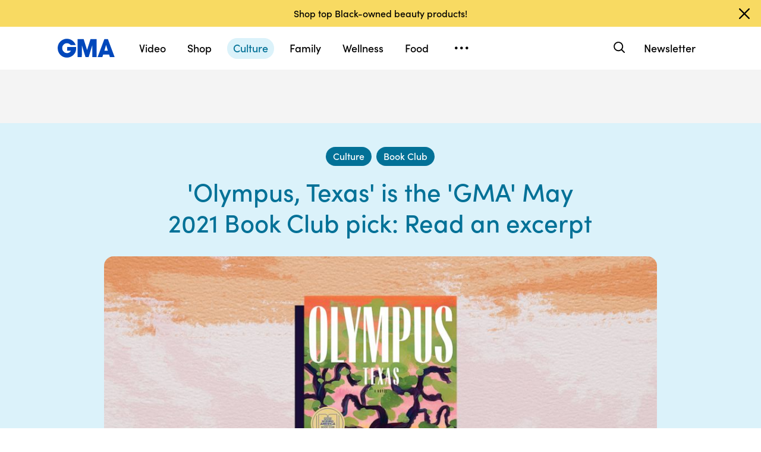

--- FILE ---
content_type: text/html; charset=utf-8
request_url: https://www.google.com/recaptcha/api2/aframe
body_size: 185
content:
<!DOCTYPE HTML><html><head><meta http-equiv="content-type" content="text/html; charset=UTF-8"></head><body><script nonce="Rl766qWEfzV842OAOGWm0Q">/** Anti-fraud and anti-abuse applications only. See google.com/recaptcha */ try{var clients={'sodar':'https://pagead2.googlesyndication.com/pagead/sodar?'};window.addEventListener("message",function(a){try{if(a.source===window.parent){var b=JSON.parse(a.data);var c=clients[b['id']];if(c){var d=document.createElement('img');d.src=c+b['params']+'&rc='+(localStorage.getItem("rc::a")?sessionStorage.getItem("rc::b"):"");window.document.body.appendChild(d);sessionStorage.setItem("rc::e",parseInt(sessionStorage.getItem("rc::e")||0)+1);localStorage.setItem("rc::h",'1768911169174');}}}catch(b){}});window.parent.postMessage("_grecaptcha_ready", "*");}catch(b){}</script></body></html>

--- FILE ---
content_type: text/html; charset=utf-8
request_url: https://www.google.com/recaptcha/enterprise/anchor?ar=1&k=6LcizusZAAAAACBo-w1Uk2QWn8sPnvz-FX-1mObe&co=aHR0cHM6Ly9jZG4ucmVnaXN0ZXJkaXNuZXkuZ28uY29tOjQ0Mw..&hl=en&v=PoyoqOPhxBO7pBk68S4YbpHZ&size=invisible&anchor-ms=20000&execute-ms=30000&cb=c4orxk8uanke
body_size: 48553
content:
<!DOCTYPE HTML><html dir="ltr" lang="en"><head><meta http-equiv="Content-Type" content="text/html; charset=UTF-8">
<meta http-equiv="X-UA-Compatible" content="IE=edge">
<title>reCAPTCHA</title>
<style type="text/css">
/* cyrillic-ext */
@font-face {
  font-family: 'Roboto';
  font-style: normal;
  font-weight: 400;
  font-stretch: 100%;
  src: url(//fonts.gstatic.com/s/roboto/v48/KFO7CnqEu92Fr1ME7kSn66aGLdTylUAMa3GUBHMdazTgWw.woff2) format('woff2');
  unicode-range: U+0460-052F, U+1C80-1C8A, U+20B4, U+2DE0-2DFF, U+A640-A69F, U+FE2E-FE2F;
}
/* cyrillic */
@font-face {
  font-family: 'Roboto';
  font-style: normal;
  font-weight: 400;
  font-stretch: 100%;
  src: url(//fonts.gstatic.com/s/roboto/v48/KFO7CnqEu92Fr1ME7kSn66aGLdTylUAMa3iUBHMdazTgWw.woff2) format('woff2');
  unicode-range: U+0301, U+0400-045F, U+0490-0491, U+04B0-04B1, U+2116;
}
/* greek-ext */
@font-face {
  font-family: 'Roboto';
  font-style: normal;
  font-weight: 400;
  font-stretch: 100%;
  src: url(//fonts.gstatic.com/s/roboto/v48/KFO7CnqEu92Fr1ME7kSn66aGLdTylUAMa3CUBHMdazTgWw.woff2) format('woff2');
  unicode-range: U+1F00-1FFF;
}
/* greek */
@font-face {
  font-family: 'Roboto';
  font-style: normal;
  font-weight: 400;
  font-stretch: 100%;
  src: url(//fonts.gstatic.com/s/roboto/v48/KFO7CnqEu92Fr1ME7kSn66aGLdTylUAMa3-UBHMdazTgWw.woff2) format('woff2');
  unicode-range: U+0370-0377, U+037A-037F, U+0384-038A, U+038C, U+038E-03A1, U+03A3-03FF;
}
/* math */
@font-face {
  font-family: 'Roboto';
  font-style: normal;
  font-weight: 400;
  font-stretch: 100%;
  src: url(//fonts.gstatic.com/s/roboto/v48/KFO7CnqEu92Fr1ME7kSn66aGLdTylUAMawCUBHMdazTgWw.woff2) format('woff2');
  unicode-range: U+0302-0303, U+0305, U+0307-0308, U+0310, U+0312, U+0315, U+031A, U+0326-0327, U+032C, U+032F-0330, U+0332-0333, U+0338, U+033A, U+0346, U+034D, U+0391-03A1, U+03A3-03A9, U+03B1-03C9, U+03D1, U+03D5-03D6, U+03F0-03F1, U+03F4-03F5, U+2016-2017, U+2034-2038, U+203C, U+2040, U+2043, U+2047, U+2050, U+2057, U+205F, U+2070-2071, U+2074-208E, U+2090-209C, U+20D0-20DC, U+20E1, U+20E5-20EF, U+2100-2112, U+2114-2115, U+2117-2121, U+2123-214F, U+2190, U+2192, U+2194-21AE, U+21B0-21E5, U+21F1-21F2, U+21F4-2211, U+2213-2214, U+2216-22FF, U+2308-230B, U+2310, U+2319, U+231C-2321, U+2336-237A, U+237C, U+2395, U+239B-23B7, U+23D0, U+23DC-23E1, U+2474-2475, U+25AF, U+25B3, U+25B7, U+25BD, U+25C1, U+25CA, U+25CC, U+25FB, U+266D-266F, U+27C0-27FF, U+2900-2AFF, U+2B0E-2B11, U+2B30-2B4C, U+2BFE, U+3030, U+FF5B, U+FF5D, U+1D400-1D7FF, U+1EE00-1EEFF;
}
/* symbols */
@font-face {
  font-family: 'Roboto';
  font-style: normal;
  font-weight: 400;
  font-stretch: 100%;
  src: url(//fonts.gstatic.com/s/roboto/v48/KFO7CnqEu92Fr1ME7kSn66aGLdTylUAMaxKUBHMdazTgWw.woff2) format('woff2');
  unicode-range: U+0001-000C, U+000E-001F, U+007F-009F, U+20DD-20E0, U+20E2-20E4, U+2150-218F, U+2190, U+2192, U+2194-2199, U+21AF, U+21E6-21F0, U+21F3, U+2218-2219, U+2299, U+22C4-22C6, U+2300-243F, U+2440-244A, U+2460-24FF, U+25A0-27BF, U+2800-28FF, U+2921-2922, U+2981, U+29BF, U+29EB, U+2B00-2BFF, U+4DC0-4DFF, U+FFF9-FFFB, U+10140-1018E, U+10190-1019C, U+101A0, U+101D0-101FD, U+102E0-102FB, U+10E60-10E7E, U+1D2C0-1D2D3, U+1D2E0-1D37F, U+1F000-1F0FF, U+1F100-1F1AD, U+1F1E6-1F1FF, U+1F30D-1F30F, U+1F315, U+1F31C, U+1F31E, U+1F320-1F32C, U+1F336, U+1F378, U+1F37D, U+1F382, U+1F393-1F39F, U+1F3A7-1F3A8, U+1F3AC-1F3AF, U+1F3C2, U+1F3C4-1F3C6, U+1F3CA-1F3CE, U+1F3D4-1F3E0, U+1F3ED, U+1F3F1-1F3F3, U+1F3F5-1F3F7, U+1F408, U+1F415, U+1F41F, U+1F426, U+1F43F, U+1F441-1F442, U+1F444, U+1F446-1F449, U+1F44C-1F44E, U+1F453, U+1F46A, U+1F47D, U+1F4A3, U+1F4B0, U+1F4B3, U+1F4B9, U+1F4BB, U+1F4BF, U+1F4C8-1F4CB, U+1F4D6, U+1F4DA, U+1F4DF, U+1F4E3-1F4E6, U+1F4EA-1F4ED, U+1F4F7, U+1F4F9-1F4FB, U+1F4FD-1F4FE, U+1F503, U+1F507-1F50B, U+1F50D, U+1F512-1F513, U+1F53E-1F54A, U+1F54F-1F5FA, U+1F610, U+1F650-1F67F, U+1F687, U+1F68D, U+1F691, U+1F694, U+1F698, U+1F6AD, U+1F6B2, U+1F6B9-1F6BA, U+1F6BC, U+1F6C6-1F6CF, U+1F6D3-1F6D7, U+1F6E0-1F6EA, U+1F6F0-1F6F3, U+1F6F7-1F6FC, U+1F700-1F7FF, U+1F800-1F80B, U+1F810-1F847, U+1F850-1F859, U+1F860-1F887, U+1F890-1F8AD, U+1F8B0-1F8BB, U+1F8C0-1F8C1, U+1F900-1F90B, U+1F93B, U+1F946, U+1F984, U+1F996, U+1F9E9, U+1FA00-1FA6F, U+1FA70-1FA7C, U+1FA80-1FA89, U+1FA8F-1FAC6, U+1FACE-1FADC, U+1FADF-1FAE9, U+1FAF0-1FAF8, U+1FB00-1FBFF;
}
/* vietnamese */
@font-face {
  font-family: 'Roboto';
  font-style: normal;
  font-weight: 400;
  font-stretch: 100%;
  src: url(//fonts.gstatic.com/s/roboto/v48/KFO7CnqEu92Fr1ME7kSn66aGLdTylUAMa3OUBHMdazTgWw.woff2) format('woff2');
  unicode-range: U+0102-0103, U+0110-0111, U+0128-0129, U+0168-0169, U+01A0-01A1, U+01AF-01B0, U+0300-0301, U+0303-0304, U+0308-0309, U+0323, U+0329, U+1EA0-1EF9, U+20AB;
}
/* latin-ext */
@font-face {
  font-family: 'Roboto';
  font-style: normal;
  font-weight: 400;
  font-stretch: 100%;
  src: url(//fonts.gstatic.com/s/roboto/v48/KFO7CnqEu92Fr1ME7kSn66aGLdTylUAMa3KUBHMdazTgWw.woff2) format('woff2');
  unicode-range: U+0100-02BA, U+02BD-02C5, U+02C7-02CC, U+02CE-02D7, U+02DD-02FF, U+0304, U+0308, U+0329, U+1D00-1DBF, U+1E00-1E9F, U+1EF2-1EFF, U+2020, U+20A0-20AB, U+20AD-20C0, U+2113, U+2C60-2C7F, U+A720-A7FF;
}
/* latin */
@font-face {
  font-family: 'Roboto';
  font-style: normal;
  font-weight: 400;
  font-stretch: 100%;
  src: url(//fonts.gstatic.com/s/roboto/v48/KFO7CnqEu92Fr1ME7kSn66aGLdTylUAMa3yUBHMdazQ.woff2) format('woff2');
  unicode-range: U+0000-00FF, U+0131, U+0152-0153, U+02BB-02BC, U+02C6, U+02DA, U+02DC, U+0304, U+0308, U+0329, U+2000-206F, U+20AC, U+2122, U+2191, U+2193, U+2212, U+2215, U+FEFF, U+FFFD;
}
/* cyrillic-ext */
@font-face {
  font-family: 'Roboto';
  font-style: normal;
  font-weight: 500;
  font-stretch: 100%;
  src: url(//fonts.gstatic.com/s/roboto/v48/KFO7CnqEu92Fr1ME7kSn66aGLdTylUAMa3GUBHMdazTgWw.woff2) format('woff2');
  unicode-range: U+0460-052F, U+1C80-1C8A, U+20B4, U+2DE0-2DFF, U+A640-A69F, U+FE2E-FE2F;
}
/* cyrillic */
@font-face {
  font-family: 'Roboto';
  font-style: normal;
  font-weight: 500;
  font-stretch: 100%;
  src: url(//fonts.gstatic.com/s/roboto/v48/KFO7CnqEu92Fr1ME7kSn66aGLdTylUAMa3iUBHMdazTgWw.woff2) format('woff2');
  unicode-range: U+0301, U+0400-045F, U+0490-0491, U+04B0-04B1, U+2116;
}
/* greek-ext */
@font-face {
  font-family: 'Roboto';
  font-style: normal;
  font-weight: 500;
  font-stretch: 100%;
  src: url(//fonts.gstatic.com/s/roboto/v48/KFO7CnqEu92Fr1ME7kSn66aGLdTylUAMa3CUBHMdazTgWw.woff2) format('woff2');
  unicode-range: U+1F00-1FFF;
}
/* greek */
@font-face {
  font-family: 'Roboto';
  font-style: normal;
  font-weight: 500;
  font-stretch: 100%;
  src: url(//fonts.gstatic.com/s/roboto/v48/KFO7CnqEu92Fr1ME7kSn66aGLdTylUAMa3-UBHMdazTgWw.woff2) format('woff2');
  unicode-range: U+0370-0377, U+037A-037F, U+0384-038A, U+038C, U+038E-03A1, U+03A3-03FF;
}
/* math */
@font-face {
  font-family: 'Roboto';
  font-style: normal;
  font-weight: 500;
  font-stretch: 100%;
  src: url(//fonts.gstatic.com/s/roboto/v48/KFO7CnqEu92Fr1ME7kSn66aGLdTylUAMawCUBHMdazTgWw.woff2) format('woff2');
  unicode-range: U+0302-0303, U+0305, U+0307-0308, U+0310, U+0312, U+0315, U+031A, U+0326-0327, U+032C, U+032F-0330, U+0332-0333, U+0338, U+033A, U+0346, U+034D, U+0391-03A1, U+03A3-03A9, U+03B1-03C9, U+03D1, U+03D5-03D6, U+03F0-03F1, U+03F4-03F5, U+2016-2017, U+2034-2038, U+203C, U+2040, U+2043, U+2047, U+2050, U+2057, U+205F, U+2070-2071, U+2074-208E, U+2090-209C, U+20D0-20DC, U+20E1, U+20E5-20EF, U+2100-2112, U+2114-2115, U+2117-2121, U+2123-214F, U+2190, U+2192, U+2194-21AE, U+21B0-21E5, U+21F1-21F2, U+21F4-2211, U+2213-2214, U+2216-22FF, U+2308-230B, U+2310, U+2319, U+231C-2321, U+2336-237A, U+237C, U+2395, U+239B-23B7, U+23D0, U+23DC-23E1, U+2474-2475, U+25AF, U+25B3, U+25B7, U+25BD, U+25C1, U+25CA, U+25CC, U+25FB, U+266D-266F, U+27C0-27FF, U+2900-2AFF, U+2B0E-2B11, U+2B30-2B4C, U+2BFE, U+3030, U+FF5B, U+FF5D, U+1D400-1D7FF, U+1EE00-1EEFF;
}
/* symbols */
@font-face {
  font-family: 'Roboto';
  font-style: normal;
  font-weight: 500;
  font-stretch: 100%;
  src: url(//fonts.gstatic.com/s/roboto/v48/KFO7CnqEu92Fr1ME7kSn66aGLdTylUAMaxKUBHMdazTgWw.woff2) format('woff2');
  unicode-range: U+0001-000C, U+000E-001F, U+007F-009F, U+20DD-20E0, U+20E2-20E4, U+2150-218F, U+2190, U+2192, U+2194-2199, U+21AF, U+21E6-21F0, U+21F3, U+2218-2219, U+2299, U+22C4-22C6, U+2300-243F, U+2440-244A, U+2460-24FF, U+25A0-27BF, U+2800-28FF, U+2921-2922, U+2981, U+29BF, U+29EB, U+2B00-2BFF, U+4DC0-4DFF, U+FFF9-FFFB, U+10140-1018E, U+10190-1019C, U+101A0, U+101D0-101FD, U+102E0-102FB, U+10E60-10E7E, U+1D2C0-1D2D3, U+1D2E0-1D37F, U+1F000-1F0FF, U+1F100-1F1AD, U+1F1E6-1F1FF, U+1F30D-1F30F, U+1F315, U+1F31C, U+1F31E, U+1F320-1F32C, U+1F336, U+1F378, U+1F37D, U+1F382, U+1F393-1F39F, U+1F3A7-1F3A8, U+1F3AC-1F3AF, U+1F3C2, U+1F3C4-1F3C6, U+1F3CA-1F3CE, U+1F3D4-1F3E0, U+1F3ED, U+1F3F1-1F3F3, U+1F3F5-1F3F7, U+1F408, U+1F415, U+1F41F, U+1F426, U+1F43F, U+1F441-1F442, U+1F444, U+1F446-1F449, U+1F44C-1F44E, U+1F453, U+1F46A, U+1F47D, U+1F4A3, U+1F4B0, U+1F4B3, U+1F4B9, U+1F4BB, U+1F4BF, U+1F4C8-1F4CB, U+1F4D6, U+1F4DA, U+1F4DF, U+1F4E3-1F4E6, U+1F4EA-1F4ED, U+1F4F7, U+1F4F9-1F4FB, U+1F4FD-1F4FE, U+1F503, U+1F507-1F50B, U+1F50D, U+1F512-1F513, U+1F53E-1F54A, U+1F54F-1F5FA, U+1F610, U+1F650-1F67F, U+1F687, U+1F68D, U+1F691, U+1F694, U+1F698, U+1F6AD, U+1F6B2, U+1F6B9-1F6BA, U+1F6BC, U+1F6C6-1F6CF, U+1F6D3-1F6D7, U+1F6E0-1F6EA, U+1F6F0-1F6F3, U+1F6F7-1F6FC, U+1F700-1F7FF, U+1F800-1F80B, U+1F810-1F847, U+1F850-1F859, U+1F860-1F887, U+1F890-1F8AD, U+1F8B0-1F8BB, U+1F8C0-1F8C1, U+1F900-1F90B, U+1F93B, U+1F946, U+1F984, U+1F996, U+1F9E9, U+1FA00-1FA6F, U+1FA70-1FA7C, U+1FA80-1FA89, U+1FA8F-1FAC6, U+1FACE-1FADC, U+1FADF-1FAE9, U+1FAF0-1FAF8, U+1FB00-1FBFF;
}
/* vietnamese */
@font-face {
  font-family: 'Roboto';
  font-style: normal;
  font-weight: 500;
  font-stretch: 100%;
  src: url(//fonts.gstatic.com/s/roboto/v48/KFO7CnqEu92Fr1ME7kSn66aGLdTylUAMa3OUBHMdazTgWw.woff2) format('woff2');
  unicode-range: U+0102-0103, U+0110-0111, U+0128-0129, U+0168-0169, U+01A0-01A1, U+01AF-01B0, U+0300-0301, U+0303-0304, U+0308-0309, U+0323, U+0329, U+1EA0-1EF9, U+20AB;
}
/* latin-ext */
@font-face {
  font-family: 'Roboto';
  font-style: normal;
  font-weight: 500;
  font-stretch: 100%;
  src: url(//fonts.gstatic.com/s/roboto/v48/KFO7CnqEu92Fr1ME7kSn66aGLdTylUAMa3KUBHMdazTgWw.woff2) format('woff2');
  unicode-range: U+0100-02BA, U+02BD-02C5, U+02C7-02CC, U+02CE-02D7, U+02DD-02FF, U+0304, U+0308, U+0329, U+1D00-1DBF, U+1E00-1E9F, U+1EF2-1EFF, U+2020, U+20A0-20AB, U+20AD-20C0, U+2113, U+2C60-2C7F, U+A720-A7FF;
}
/* latin */
@font-face {
  font-family: 'Roboto';
  font-style: normal;
  font-weight: 500;
  font-stretch: 100%;
  src: url(//fonts.gstatic.com/s/roboto/v48/KFO7CnqEu92Fr1ME7kSn66aGLdTylUAMa3yUBHMdazQ.woff2) format('woff2');
  unicode-range: U+0000-00FF, U+0131, U+0152-0153, U+02BB-02BC, U+02C6, U+02DA, U+02DC, U+0304, U+0308, U+0329, U+2000-206F, U+20AC, U+2122, U+2191, U+2193, U+2212, U+2215, U+FEFF, U+FFFD;
}
/* cyrillic-ext */
@font-face {
  font-family: 'Roboto';
  font-style: normal;
  font-weight: 900;
  font-stretch: 100%;
  src: url(//fonts.gstatic.com/s/roboto/v48/KFO7CnqEu92Fr1ME7kSn66aGLdTylUAMa3GUBHMdazTgWw.woff2) format('woff2');
  unicode-range: U+0460-052F, U+1C80-1C8A, U+20B4, U+2DE0-2DFF, U+A640-A69F, U+FE2E-FE2F;
}
/* cyrillic */
@font-face {
  font-family: 'Roboto';
  font-style: normal;
  font-weight: 900;
  font-stretch: 100%;
  src: url(//fonts.gstatic.com/s/roboto/v48/KFO7CnqEu92Fr1ME7kSn66aGLdTylUAMa3iUBHMdazTgWw.woff2) format('woff2');
  unicode-range: U+0301, U+0400-045F, U+0490-0491, U+04B0-04B1, U+2116;
}
/* greek-ext */
@font-face {
  font-family: 'Roboto';
  font-style: normal;
  font-weight: 900;
  font-stretch: 100%;
  src: url(//fonts.gstatic.com/s/roboto/v48/KFO7CnqEu92Fr1ME7kSn66aGLdTylUAMa3CUBHMdazTgWw.woff2) format('woff2');
  unicode-range: U+1F00-1FFF;
}
/* greek */
@font-face {
  font-family: 'Roboto';
  font-style: normal;
  font-weight: 900;
  font-stretch: 100%;
  src: url(//fonts.gstatic.com/s/roboto/v48/KFO7CnqEu92Fr1ME7kSn66aGLdTylUAMa3-UBHMdazTgWw.woff2) format('woff2');
  unicode-range: U+0370-0377, U+037A-037F, U+0384-038A, U+038C, U+038E-03A1, U+03A3-03FF;
}
/* math */
@font-face {
  font-family: 'Roboto';
  font-style: normal;
  font-weight: 900;
  font-stretch: 100%;
  src: url(//fonts.gstatic.com/s/roboto/v48/KFO7CnqEu92Fr1ME7kSn66aGLdTylUAMawCUBHMdazTgWw.woff2) format('woff2');
  unicode-range: U+0302-0303, U+0305, U+0307-0308, U+0310, U+0312, U+0315, U+031A, U+0326-0327, U+032C, U+032F-0330, U+0332-0333, U+0338, U+033A, U+0346, U+034D, U+0391-03A1, U+03A3-03A9, U+03B1-03C9, U+03D1, U+03D5-03D6, U+03F0-03F1, U+03F4-03F5, U+2016-2017, U+2034-2038, U+203C, U+2040, U+2043, U+2047, U+2050, U+2057, U+205F, U+2070-2071, U+2074-208E, U+2090-209C, U+20D0-20DC, U+20E1, U+20E5-20EF, U+2100-2112, U+2114-2115, U+2117-2121, U+2123-214F, U+2190, U+2192, U+2194-21AE, U+21B0-21E5, U+21F1-21F2, U+21F4-2211, U+2213-2214, U+2216-22FF, U+2308-230B, U+2310, U+2319, U+231C-2321, U+2336-237A, U+237C, U+2395, U+239B-23B7, U+23D0, U+23DC-23E1, U+2474-2475, U+25AF, U+25B3, U+25B7, U+25BD, U+25C1, U+25CA, U+25CC, U+25FB, U+266D-266F, U+27C0-27FF, U+2900-2AFF, U+2B0E-2B11, U+2B30-2B4C, U+2BFE, U+3030, U+FF5B, U+FF5D, U+1D400-1D7FF, U+1EE00-1EEFF;
}
/* symbols */
@font-face {
  font-family: 'Roboto';
  font-style: normal;
  font-weight: 900;
  font-stretch: 100%;
  src: url(//fonts.gstatic.com/s/roboto/v48/KFO7CnqEu92Fr1ME7kSn66aGLdTylUAMaxKUBHMdazTgWw.woff2) format('woff2');
  unicode-range: U+0001-000C, U+000E-001F, U+007F-009F, U+20DD-20E0, U+20E2-20E4, U+2150-218F, U+2190, U+2192, U+2194-2199, U+21AF, U+21E6-21F0, U+21F3, U+2218-2219, U+2299, U+22C4-22C6, U+2300-243F, U+2440-244A, U+2460-24FF, U+25A0-27BF, U+2800-28FF, U+2921-2922, U+2981, U+29BF, U+29EB, U+2B00-2BFF, U+4DC0-4DFF, U+FFF9-FFFB, U+10140-1018E, U+10190-1019C, U+101A0, U+101D0-101FD, U+102E0-102FB, U+10E60-10E7E, U+1D2C0-1D2D3, U+1D2E0-1D37F, U+1F000-1F0FF, U+1F100-1F1AD, U+1F1E6-1F1FF, U+1F30D-1F30F, U+1F315, U+1F31C, U+1F31E, U+1F320-1F32C, U+1F336, U+1F378, U+1F37D, U+1F382, U+1F393-1F39F, U+1F3A7-1F3A8, U+1F3AC-1F3AF, U+1F3C2, U+1F3C4-1F3C6, U+1F3CA-1F3CE, U+1F3D4-1F3E0, U+1F3ED, U+1F3F1-1F3F3, U+1F3F5-1F3F7, U+1F408, U+1F415, U+1F41F, U+1F426, U+1F43F, U+1F441-1F442, U+1F444, U+1F446-1F449, U+1F44C-1F44E, U+1F453, U+1F46A, U+1F47D, U+1F4A3, U+1F4B0, U+1F4B3, U+1F4B9, U+1F4BB, U+1F4BF, U+1F4C8-1F4CB, U+1F4D6, U+1F4DA, U+1F4DF, U+1F4E3-1F4E6, U+1F4EA-1F4ED, U+1F4F7, U+1F4F9-1F4FB, U+1F4FD-1F4FE, U+1F503, U+1F507-1F50B, U+1F50D, U+1F512-1F513, U+1F53E-1F54A, U+1F54F-1F5FA, U+1F610, U+1F650-1F67F, U+1F687, U+1F68D, U+1F691, U+1F694, U+1F698, U+1F6AD, U+1F6B2, U+1F6B9-1F6BA, U+1F6BC, U+1F6C6-1F6CF, U+1F6D3-1F6D7, U+1F6E0-1F6EA, U+1F6F0-1F6F3, U+1F6F7-1F6FC, U+1F700-1F7FF, U+1F800-1F80B, U+1F810-1F847, U+1F850-1F859, U+1F860-1F887, U+1F890-1F8AD, U+1F8B0-1F8BB, U+1F8C0-1F8C1, U+1F900-1F90B, U+1F93B, U+1F946, U+1F984, U+1F996, U+1F9E9, U+1FA00-1FA6F, U+1FA70-1FA7C, U+1FA80-1FA89, U+1FA8F-1FAC6, U+1FACE-1FADC, U+1FADF-1FAE9, U+1FAF0-1FAF8, U+1FB00-1FBFF;
}
/* vietnamese */
@font-face {
  font-family: 'Roboto';
  font-style: normal;
  font-weight: 900;
  font-stretch: 100%;
  src: url(//fonts.gstatic.com/s/roboto/v48/KFO7CnqEu92Fr1ME7kSn66aGLdTylUAMa3OUBHMdazTgWw.woff2) format('woff2');
  unicode-range: U+0102-0103, U+0110-0111, U+0128-0129, U+0168-0169, U+01A0-01A1, U+01AF-01B0, U+0300-0301, U+0303-0304, U+0308-0309, U+0323, U+0329, U+1EA0-1EF9, U+20AB;
}
/* latin-ext */
@font-face {
  font-family: 'Roboto';
  font-style: normal;
  font-weight: 900;
  font-stretch: 100%;
  src: url(//fonts.gstatic.com/s/roboto/v48/KFO7CnqEu92Fr1ME7kSn66aGLdTylUAMa3KUBHMdazTgWw.woff2) format('woff2');
  unicode-range: U+0100-02BA, U+02BD-02C5, U+02C7-02CC, U+02CE-02D7, U+02DD-02FF, U+0304, U+0308, U+0329, U+1D00-1DBF, U+1E00-1E9F, U+1EF2-1EFF, U+2020, U+20A0-20AB, U+20AD-20C0, U+2113, U+2C60-2C7F, U+A720-A7FF;
}
/* latin */
@font-face {
  font-family: 'Roboto';
  font-style: normal;
  font-weight: 900;
  font-stretch: 100%;
  src: url(//fonts.gstatic.com/s/roboto/v48/KFO7CnqEu92Fr1ME7kSn66aGLdTylUAMa3yUBHMdazQ.woff2) format('woff2');
  unicode-range: U+0000-00FF, U+0131, U+0152-0153, U+02BB-02BC, U+02C6, U+02DA, U+02DC, U+0304, U+0308, U+0329, U+2000-206F, U+20AC, U+2122, U+2191, U+2193, U+2212, U+2215, U+FEFF, U+FFFD;
}

</style>
<link rel="stylesheet" type="text/css" href="https://www.gstatic.com/recaptcha/releases/PoyoqOPhxBO7pBk68S4YbpHZ/styles__ltr.css">
<script nonce="2RIeYqHD4g7k6WRIUYFsaQ" type="text/javascript">window['__recaptcha_api'] = 'https://www.google.com/recaptcha/enterprise/';</script>
<script type="text/javascript" src="https://www.gstatic.com/recaptcha/releases/PoyoqOPhxBO7pBk68S4YbpHZ/recaptcha__en.js" nonce="2RIeYqHD4g7k6WRIUYFsaQ">
      
    </script></head>
<body><div id="rc-anchor-alert" class="rc-anchor-alert"></div>
<input type="hidden" id="recaptcha-token" value="[base64]">
<script type="text/javascript" nonce="2RIeYqHD4g7k6WRIUYFsaQ">
      recaptcha.anchor.Main.init("[\x22ainput\x22,[\x22bgdata\x22,\x22\x22,\[base64]/[base64]/[base64]/[base64]/cjw8ejpyPj4+eil9Y2F0Y2gobCl7dGhyb3cgbDt9fSxIPWZ1bmN0aW9uKHcsdCx6KXtpZih3PT0xOTR8fHc9PTIwOCl0LnZbd10/dC52W3ddLmNvbmNhdCh6KTp0LnZbd109b2Yoeix0KTtlbHNle2lmKHQuYkImJnchPTMxNylyZXR1cm47dz09NjZ8fHc9PTEyMnx8dz09NDcwfHx3PT00NHx8dz09NDE2fHx3PT0zOTd8fHc9PTQyMXx8dz09Njh8fHc9PTcwfHx3PT0xODQ/[base64]/[base64]/[base64]/bmV3IGRbVl0oSlswXSk6cD09Mj9uZXcgZFtWXShKWzBdLEpbMV0pOnA9PTM/bmV3IGRbVl0oSlswXSxKWzFdLEpbMl0pOnA9PTQ/[base64]/[base64]/[base64]/[base64]\x22,\[base64]\x22,\x22UQbCq8K+VHnDp1gsccKLU8O9w7MEw45mCjF3wpplw689QcO4D8KpwoN4CsO9w73CnMK9LTF0w75lw5DDvjN3w6TDscK0HRbDusKGw44ZLcOtHMKFwo3DlcOeJ8OYVSxcwoQoLsOvfsKqw5rDlz59wohVGyZJwqrDrcKHIsOHwqYYw5TDmMOJwp/CixhcL8KgSsOFPhHDgmHCrsOAwoDDs8Klwr7DscOmGH58wqRnRBVEWsOpXgzChcO1d8KUUsKLw4XCgHLDiSQIwoZ0w49CwrzDuUJCDsOewpPDoUtIw51JAMK6woXCpMOgw6ZtOsKmNAtUwrvDqcKld8K/fMKgO8Kywo0Rw5rDi3YAw7RoABYaw5fDu8O4wqzChmZff8OEw6LDjMKHfsOBIsOkRzQew75Vw5bChsKSw5bCkMOPF8OowpNIwp4QS8OewprClVl/csOAEMOVwoN+BVXDkE3DqW3DjVDDoMKAw45gw6fDkMOGw61bIw3CvyrDhRtzw5o4W3vCnmzCl8Klw4BALEYhw7bCo8K3w4nClcKADik3w5QVwo9kKyFYVsKsSBbDgMORw6/Ct8KkwrbDksOVwofCgSvCnsORBDLCrSkHBkd3wrHDlcOUEcKWGMKhFkvDsMKCw50PWMKuKE9rWcK8dcKnQDHCrXDDjsOOwpvDncO9W8Ogwp7DvMKWw6DDh0IUw4Ydw7YsLW44dhRZwrXDq27CgHLCtDbDvD/DnmfDrCXDisOQw4IPFljCgWJdPMOmwpcUwqbDqcK/wpo/w7sbL8OSIcKCwphHGsKQwprCk8Kpw6Ncw7Vqw7k2wohRFMO5wrZUHxDCl0c9w6nDgBzCisOVwrEqGHnCiCZOwphewqMfMsO1cMOswqIlw4Zew71Ewp5CRGbDtCbCjjHDvFV0w6XDqcK5S8OYw43Dk8KdwrzDrsKbwr/[base64]/Dp1LCtWrClcOBfydubxsDw7vDjEN6IcKhwo5EwrYqwqvDjk/DicOyM8KKZMKbO8OQwq0ZwpgJeGUGPHpBwoEYw7E1w6M3WR/DkcKmVMO3w4hSwoHCrcKlw6PCl0hUwqzCvcK9OMKkwr7CmcKvBUXCr0DDuMKvwpXDrsKaQMO/ASjCiMKjwp7Dkg3CpMKoGDjChcK4TW85w6kYw4fDpWDDnEDDq8KYwo82FlrDn3/DkcKDTMO2b8Old8ONbBbDj1dXwpxaPsOYIQ1TRCZ/wpHCksKCGEDDusOjwqHDgcOSc0QTYxjDmsOxSMKCUwo/BHxewoLCnDRcw5LDiMOiGjA0w4bCncK8wqFww6I/[base64]/Ch8OJwpVTwojCgcOzW8OPEsKicSLDlsKHFMO1L8ORw7hGdA7Ch8OBPsO0DMK4wrZ/NnMnwovDsW4bI8OkwpjDoMKzwrxJw4fCtRhCBRVjIsKWEsKSw5cewppqfMK4R39JwqrCoUPDg3vCi8KQw5DCnMKGwoQTwotLP8OCw6nCicKOWH/[base64]/WcKdwo4IDcKGw4XDhcOQcRLCjl3DlHQWwpMue1tEKzLDilHClsOePgtKw6Q5wpVYw5XDq8KWw4YsPsKqw4wrwrQhwr/ClwHDhVjClsKOw5fDmn3CqsOGwpjCjT3CuMOGbcKAHSvCtxDCiWDDhMOCDlptwqjDm8Ofw4B5fChrwozDs1TDvsKJVyvCksOgw4LCgMK4wqTChsKIwpUYwonCs23CoA/Cmw/Di8OxPjzDnMKDL8OUdsOSPntIw7jCvG3DkCkPw6rCscOUwrB5CMKPEAVKBMKfw7s+wpXCicO/JMKlR1BlwqvDvUvDoHQdDgHDvsOtwrxCwoNwwp/CjFPCt8OPXMOgwosODcOTNMKBw6/DvUIdNMOxXGrCnCPDkwcqcsOkw4DDokEHUsKmwo1lBMO8bjrCkMKBIsKpYMO4Nx7CocK9N8O5B2EgQXfDusK8DsKHwp9ZN3Esw6U7XMOjw4PCscOqK8KLwooAclHDv2DCoXlrKcKcF8Obw6jDrgXDqsOXNMKBWiTCmMORGh4Sfi/DmSfClMOgwrbDiwbDkx95w5IqIgE7EAM1LMKtw7LDsjfCpGbDrcOmwrdrwrNfwrhdfcK5bcOAw51NOzwrWljDkW47TcKJw5FBw6/[base64]/wq9+AcKtwqEWE8KgVy94w5LCscOEwo/DrFMcc3swRcKZwoPDuj55w70FSsOjwqVqYMKkw7fDuG5DwocEwrVYwoE8w4/CsU/[base64]/CscKuFmjCqjd8esKQw7jChsK1H8KBA8KRLALDsMKHw4fDlCLDlX9jUsKAw7/DvsOOw6Jtw4YYwp/CrlTDkCpRC8OPwovCucOMK1BReMKswqJ9wpzDu1jCn8KJE14aw5Rhwq5cRcOdbjw4ScOcf8OZw5zCoBtrwpNbw7LDgTkBwpIbwr7DqcKVe8OSw7XDlBo/w61TEW08w6/CtsOkw7nDlMODAE7Cv2jDjsKHfgBrK1XDr8OBfsO6SDtSFjwzGXPDsMOoCF4gUQkpwpDCuznCucK4wolFw4rCvBsJwq8ewp9SA3DDrsK+U8O0wr3CvcK7ecO8D8OLMRU4Eix/CA9WwqzCo1nCnEULFizDvsOnGWfDrMODQEfCiEUMScKWRCnDncKIwrjDm1MXPcKyXsOtwqU3w7bCssOkThwmwqTCl8OpwrIwcgbDjsKmw5B8w6PCuMO7HMOJTQJewp/Cq8Oywr8jwoPCtU3ChgozRcO1wrE3ID8sQcKDB8O1w5LDn8Oaw5PCu8KVwrNhw5/Cj8KlOMO5L8KdZ0bCqcOuwpBZwroQw4xDTR/CtTTCqzsrGsOCGW7DicKEMcK8GnfCmMKdMcOmXgfDjcOuZibDkBfDrMKmNsKJND3DuMKSe2M8W19dfMOkESRNw6R8H8KNwqRDwpbCvmETwr/CrMKpw4TDtsKwRcKEMgplOjIJVjjDgMOLKEISLsKmdh7CgMK8w7vDtkY4w43CtcOMagEAwpIeE8K1c8KAHQPChcOBw70oS0DCmsOrd8Kbwo42wrfDsErCoxHDk15zwqAaw7/CicOuw4tJC3vDncKfwrnCp0sow6LDi8K5K8K+w7TDnDHDt8Ogwo3CjcK7wr3Dh8OewqnDo0TDlcKgwro/OyRxwrrDpMOTw4rDqFYjZGjCtXB/QsK8DMOrw7TDj8KLwodGwqVQJ8KKcAvCth3Ds1LCo8KpJ8OOw5lFMsKjaMK9wrjDocK/RcOkfcKEw47Cg28wNsKUY2zCiFjDrVjDukYmw70zBUjDkcOcwpfDhcKZPMKOLsKSTMKnQsK9PlFXwpkDdEYZwrrDvcKScivCsMKUNsO4w5AxwpYsVcKKwpLDicKRHsOjAwvDucKMBC9JeE3CuAo/w7MWw6TDqcKfc8OfdcK1wpZPw6YbHXJdHRHDkcOCwpvDtcKGdU5aKsO0GCIsw4B1A3NOGsOIYMOoIAvCow/CiS1Dw6nCuXHDgD/CsmVVw4xSdhEHDsK7WsKdNTIGLzpeFMK/[base64]/DvcKlwodJwqbDk2dRNcOndT/DskhRJx3DribDmcKwwrrDpcO1wo3CvzrChgNPVMOcwoLDlMOvXMKSwqAxwqrDmsOGwpkIw448w5J+EsOYwqBNecO5wq4Nw5p3VcKqw7tvwp/Du1tHw5/DhMKpb27DqTR7ayHCkMOoesOAw4nCq8OewrkSAi3Di8OYw5/Di8OzUMKSFHDDr1hgw6dQw7LCiMK0wofCtMK7WMK5w6JpwrkpwpfCpsONbUJIaDEDwpN7woYew7PCh8Kpw7vDtCjCvEDDrMKdCS7CmcKoa8OJXcK8UMK5eAfDgcOHwqoRwpXCh0lLOSDCl8Kmw5gwX8K/[base64]/CgBXDlMKKw4cSwod6w5vDqnjCrcOSw5/Dj8O6fBcnw5fCpUjCkcK0R27DrcOzIcKSwq/CnjjCtcObOMKsMHHDpylFwrHDrMOSb8KJwqbCnMOPw7XDjSkKw4bCtB8UwppTwql4wqfCosOwN0HDr1E7GysSRjJONcObwpokGsOiw5hPw4XDmMOYOMO6wrt2EQ0jw6pKZhFjw4xvPcO+Xy8LwpfDq8KIwrQ0bcOKa8OIw5fCnMKYwpB/wrDDk8O6AcK8wq3DhmbCnCIMD8OZNwHCllPCrm0Ga1vCocKSwoMtw6FafMOWZS7CmsOww6PDhcK/WALCtMKKwoUHwpcvSGN7RMORXxE+wrfCjcKnXm4tRmF+BMKVRMKrQA7Csiw8X8OhPsODSQYfw7LCu8OCMsKew54cbFDDgnZeZkXDoMKKw4XDrjvCviLDvETCu8OWFBdTCsKMVgRswpIZwp/CrMOgIMK4CcKlP35TwoXCv2suG8KTw4bCusKhLsKxw7LDgsOLY3cHNsO4G8OSwrTCmG/DgcKzalbCs8O/FhrDiMOeaB09woNmwpwgwoLCinTDlsO6w7cYZsONU8OxIMKWBsORTMOYQMKdLsKvwqcww5U8wrw8w5lGfMKReBrCuMKQeXUhQ0NzCsOJXMO1OsOrw44XZUbCoy/Ch3PDvsK/w51qb0vDkMKHwprDocOMw4rCvMKJwqZSX8KcYU4IwpXCjMOjSRLCk35lc8KjKGvDocKxwptlEMK+woZmw4XDuMOkGQ4Aw6vCv8KlImk0w5bDuSXDiU3DtMOOCcOrJR8Sw4bDvDvDrzjDs2huw7JLG8OWwrPDgTxmwrJ5w4gfGMKowqByQi/DuGfCiMOlwrZGccOOw7cawrZgwoF5wqp2w6Abw6nCq8K7M2XCvnpiw5Y2wrjDol/[base64]/CimtuwptYw5HCusOxKcOXw43CmgPDij8Kwq3Dozh1w4rDkMK1wpjDkMK8QMOZw4HCjFbCtxPChzF6w4TDsHvCg8KJOlZGXMKvw6TDnn94YD3ChsO5KMKGw7zDgDbDp8K2PsKFDD94dcOoCsONfnhvSMKNHMONw4PCuMKFw5bDqyBfwrlpw5/DkMKOA8OOWcOZI8OMA8K5ScOuw6nCoEbCjDzDuy5nJ8KPw7HCmsO5wrjDvcK1fMOBwr/DiEMhGBHClj/Dgx5IAMKEw67DtzDDmVU8CcObwrZiwrNgBibCrl0uTsKNw57CnsOgw4NnWMK8AMO3wrZYw5oRwr/DpMKTwoo+Q1TDosKHwpsWwq1CCcOmZsKRwo7DoUsHfcOYIcKCwrbDmsKbaH1ow5HDoSXDoyfCsS9/S3ckTRDDjcOwRAEFwrjDs0vCp2rCh8KlwoDDq8O3Qx/CtBXDhi5jT2nChWTCmDDCjsODOzbDvcKOw4rDukZ1w6dDw4bClQnDn8KmHsOrw4rDnsOPwqbCuCVmw7/Dqil1w4bCpMO0wrzCnWtAwpbCgV7DusK9AsKewr/CgxIQwoRFIFfCqMKBwqFewqJjWHJRw67DnENSwr5gwqjDqiUoIjpIw5cywrfCmFoWw5cOw5jDrHjDh8OBUMOYw6DDj8KTXMO3w6sTacO6wqEewog5w6LDssOnJnwMwp3CisObwo07w6TCvU/Dv8KGDGbDpBpzwrDCoMODw6tOw7dGfMKTRytrIEZcJMKjOMOTwrdvehnCvsOYWFfCuMOXwqTDnsKWw5U6bsKIK8KwDsOQSmQyw4VvNg7CrMK0w6xSw4E9QRFSwq7DhzrCncOgw49cw7MqasO4TsKEwpgvwqsLw5nDmgPDtcKKGAh/wr7DrjrCrGrCg3/[base64]/[base64]/b1Row4bCmMKrw7rDtBsHwoY0w6Qzw4XDiMKrW1cRw5TDmMOBVsOew4xgHy7CoMOcJSECwrBvQcKxwqTDijrCkBTCpsOHAm/[base64]/[base64]/[base64]/[base64]/w7bDvcKOw4HCkcOMw5vDjQXCn20dwp9Xw6PDn8KZwpXDmcOawq3CpxDDhsOpCU1LRXZYw7DDk2/DlcOocsO4HMOAw5LCj8OwC8Kkw5vCvm/DhMOdT8OxPBTDtg0ewqstwoBxVcOPwpHCtwouwqpeEXROw4bCiHDDv8KOQMOxw4jDsjk2fgLDnB5tQ1PDhHdZw70uS8OlwrRlTsKxwpAxw64/BcKjIMKow7nDncKgwpUOO0jDsVrCmUF4QHoRw5AIwpbCj8OLw74/RcOXw4/DtiHCnyjDhHXDh8Ksw4VCwofDhsONScO9asKwwo51w70mHBnCs8OgwpXCuMOWN0rDgMO7wr/CrjVIw5wbw4Z4w71OAW5pwp/DhMKJCxtgw4V3fjRBesKSVMOowrU4TWrDv8OAfGbDuEQ5KcOnKm/DisOlIsK+CzUgb1/Dl8K2T2JGw7vCvwrDisK5Ih3DgcKoD2law4pTwotEw6sKw4RKQ8OvLVjDnMKaO8ObIGVcwrPDkgrCnMK/w6Baw5InRcOww6tLw49QwqrCp8OzwqEoNVhyw6jCkMKMcMKKZQPCkitqwp3Cg8Kpw6gWARxRw7XDp8OtbzR9wqvDgsKNQsOvw6jDvlF9P2vChsOLNcKQw4nDtGLCpMOEwrjDk8OsWUZjRsK+wowkwqLCvcKww6XCiwDDkcKnwp4Ka8OSwo97GsK/wrEuKMKJIcK4w4dZGMKUJsOZwpLDqCY3w6FNw540wqgdR8Olw6pBwr0qw5FFw6TCu8OXwqMFN2HClMOMw4IFSsO1wpo1wpJ+w4XCjGfDmFJ5woLCkMOzw4w+wqgFMcOFGsKIw7XDrVXCowfDlSjDh8K6Y8Ohc8KiOsKpAMOBw5JSw6fDvcKrw6nCusO/w5HDqcOYRyU3w4VyTsO3JBXCgMKsZXLDumAdRcK5CcK/TcKXw59dw6hPw5hSw5B7HnsqLTbCqFMvwpjDu8KIVwLDt1/Do8O0wpJUwpvDu3HDk8KZHcK+FkcMJsOlVcKpdxHDu3/DtHBtfcKcw5LCi8KLwojDq0vDr8K/w77DtV3DsyAXw7kPw5YWwqQuw57DsMKlw67Dt8OKwpcKbBYCDlLCl8OCwqsBVMKkQksiw74nw5PCuMKuw4o2w4VdwqvCrsOUw4DCjcOzwpY/AnvDp0/CkDMYw5gtw45Jw6TDo2obwp0AGMKicsOSwozCuwx1dMK0OcOxwro8w5Rmw6kxw7nCoX8owq9jFgJcD8OMX8OAw4fDh0geQsKbMzRQBkN7KTMDw7rCqsKNw798w5Nrc24IR8KPwrBbw5c+w5/Cm1hewq/[base64]/asOfwpVJwoHDtsOvwodWw6DCrsKiacObw6sbWcO5ICBRw5XCo8KJw70GKX3DmGDCqAkYZydzw4HCncORwpLCscKyC8KAw5XDiBMFOMK7wpRJwoLCmsKvfzrCiMKyw5rDlQY/w6/CiGtzwpI6OsK/w6UiAcOhEMKVNsOJfMOEw5jDrjjCssOycXUaOlLDlsO6TMKTPnQnBzBQw4xYwqg3XMO7w60EdgtRN8O/QcO2w5fCuXfCusOPw6bCvS/DqmrDvMKdOsKtwppzUMKoZ8KYUQ7Do8OMwpbDi0l7wp3Ck8KfWyHDqcKwwrXCnhDDv8K1ZXY0w7tEKMORwpw0w4rCoSPDvjACW8K7woYtEcKGTWzCihtjw6jCh8O9D8KrwofCiVTDocObRzLDmwnDq8O6DMOQU8O3wrTDmMKnJMOZwq/[base64]/CosOPFMOAQnnDhsO7KcK4EcOMw7Qiw5Axw5goYUDCoWDCiArDkMOxA2NAEGPClE41wpN/[base64]/CvwzChMK1w4PDiw/CvW/ClDUVEsOAfMKhwo83Tm/CosKXMsKewrjCujoGw7TDp8K/VxB8wrwBWcK7w5xRw4nDlyrDoSvDvHLDnCcew55AORnCgkLDuMKZw45hTDTDhcKeaBMCwqXDkMKDw5PDr0hEUMKYwqZ/w6sZGsOyJsKOTMKwwpQUKMOuDcKsUcOUwrrCicKdaRYQMBRwKRlYwqh8w7TDuMKxZcOWZSjDgMK/TW0Sf8KCL8O8w5zCgMKaTQJew7DCtgPDqzHCoMOswqzDsAJjw40PJWvCn37CmsKEwrhScyoqJkDDjkHCjFjCnsKBXsOwwrLCqXExwr7CtMKLVsONKMO6wpBjL8O1B1YkMsOdw4NMKSB/[base64]/Dh8O5D8OQPFLDlcO7OcOsw7wow4BpwobCsMOKO8Ogw5Urw6p6LVTCnsOeRsK7woLCjMKIwp1Pw4XCoMOhW3hMwoTDmMO7wp0MwonDtMK2wpsiwo7CsV/DkXpsMBJcw5c4w6/Cm3HDnDDCtUh0RhELWcOCJ8ObwqXDkBfDqQHCosO1YnkAasKIeDc9wpURHXBywpAXwrLCkcKzwrLDs8O2Uwpswo7CvsOVw646D8KFFlHCsMK9w5JEwpEpEBHDpMOUGQpicw/DjAXCuC5tw5M3w5VFIsOSw5wjW8ODw6ldaMOhw7FJAX8HahRgwo7DhwoNRy3DlyUaXcOWeHNxIUpsIkxzBsKww57DucKHw6ssw7AKcsKLGsOWwrxZwpLDhMOqKTsvFS/DvsOFw58LdMOTwq/CnxZ2w4DCvTHDmcKzTMKlwr19HGsOKzltwqtHdCDDuMKhHsK1WcKsacKwwrLDq8OKWGZQGD3Cr8OCaG3DmyLDsTAiwqNeI8OQwptSw5/CtUxkw4nDp8Kfw7YEP8KawoHDhHrDlMKYw5UKKxENwoLCq8OlwpjCtSV3amcaL2LCqcKwwpzCvcOywoFxw40qw4HCqcOIw7tYNE/CmU3Dg0NneW7DvcKnHMKdI01zw6fDtkg9CBvCtsKiwr0hbMOodhJcYHZGwr0/w5LCg8OswrTDohoVwpHCssO2w7LDqQFyZnJfwo/[base64]/DnkMML1k7wpAYCiw5ZDnCo8OUKsKEPkV1PmLDjcKYZm/DvcKSREfDp8OfP8OSwoIgwrIuThfCvMKgwpbCksOuw6nDiMOOw63ChMOewq/CgMOIeMKVXRLDlTHCn8OSF8K/wrQ9W3RXFxXCpyo8dT7ChiMnwrZla0kIccKLwqHDiMOGwpzCnWjDkFzCilVUYsO1ZsOuwoxSIULCj1tfw4pawpHCqH1Mw7jCkGrDv2cPSxjCqyDDtxpmw5wHT8KYH8KsIWvDjMOJwqfCncKiwrvDqcO8AMK5RsKDwoF8wrHCmMKWw4gzwrHDsMOTKlHCrEYTwr/[base64]/[base64]/ClcOtBX4uwoLCh8OYw6PCusKJwoY0IMObasOowowCw57Cu1E1dnlpH8O/GV3Ci8OtKSJQw4zDj8KBw5RYeATCsD7DnMKmBsOCNCXCkTAdw6Q2MCLDrMOqdMOOBgYjO8KtEmoOwrQYw4XDgcOTZw3Dun8Dw4/CscOUwrVYw63Du8ObwqbDqWbDsCNSwonCssO5wow6NmZgwqNpw4ghw5jCq3ZdR0DCmSXDpAtzKF4AJMOoGGgCwpxmVyJlTwvCjUAowofDgcOCw7MMOBDDlX8kwqQ4w6jCsDxYXMKfamt0wpRjL8Ofw4ELw5HCrFA4w67DocKaI0/DjwXCoWlKw5ZgLMOfwp9EwrvCs8OLwpPCvT5mPMK7S8OeaA7Dhw7CocKSwqo4HsOlw4c5FsOuw5F+w75pGsKeGkbDoEjCtcKqIRAIw5saN3PCgDlUw5/[base64]/ClcKPOsOLG8OIfsKKw6TDi8OJw5YBw6Q/wrjDlWJnSx1nwpTDqMO8wq1Ww6FwS2J4wozDrGnDucO9UVvCgMO3w47Chy/Cr17DksKwKMOaZ8O5RMK1wppKwpVNMGXCp8OmUsOBPCtSecKiI8KOw6HCosONw7BPeT7Cv8OMwrNjb8Kiw6HCs3fDnkp3wo0xw4l8wrbCoHh6w5DDuFzDnsOEYnMCLVMXw4fDp0wrw4hnNyQ5cBtSwpdDw5bCgz/DowzCo1Rzw7wZwoIbw4BIBcKIKUDDhGTCkcK0wpxnSEt6wo/CijgNfcOFcsK4BMOKOk4ABcKeBGh/wpIrwrdDb8KUwpvCscKeA8OVwrXDpnhWP1XCg1jDuMKlKGXCucODVCl9OcKowqsqPwLDulbCph7Dp8OaEGDCtsOAw7p4FDNAKxzDvF/Cp8K7X25swrJMfS/Dp8KnwpV/w4VmIsOYwooWw4vCn8K2w4UNbGh7VCfDtcKiEAjCjcKvw7fCrMKew5EcAMOvfWhUXRrDj8Oww6RaG0bClMK/wqdfYDhAwp83FUPDoRDCpFMUw7XDoGzDosKuM8Kyw6gZw4gnWTgmYyV2w6vDrQtEw5bCpA/CqydNfRnCpcO1R0bCnMOJbMOdwpJAwqXCuWE+wrsAw6AFw7TCqMOyZEHDk8Kuw6nDhhvDkMOUw4nDrMKPQcKrw6nDqmcHMMOpwoshOlhSwp/DiQjDkRErMlnCsjfCtG1eEMOfUBljwo1Iw61pwrfDnCnDiFfDiMOyOS8TccOLaEzDplUlfQwvwo/Ds8KxKhdnUcKKQcKnw78yw6jDv8OQwqBNPCBNL1IsKMOLdsKWSMOFHDrDl3HDoEnCm1t4BzUtwpF/CXTDs3M3LsKXw7c9ZsK0w4J+wpNuw7/CsMKJwrvDlxzDp1bDtRpbw65vwpHDkMKzw7DClgFawpDDkEjCk8K+w4IHw7DCtWzCvT9gU1ZZIzPCssO2wrJLw6PChQfCusOmw50Bw4HDj8OOI8KdEsKkHCLCiwAaw4XClcOmwqfDg8O+PMOnBiAMw7dYG1nClcO+wrBswp7DiXfDpDfDlcOXZMOGw6Y/w41achfCqV3DpwtWNT7CkWDDpMK+BCnDtwd3wpHChsORw4zCuFNLw5hVJknCiQdzw7DDq8KUMcOYTn4DGxzDpwDDrsOkw7jDhMO1w4PCoMO0wr1Rw4PCh8OUTDY9wpRrwp/Ct2nDiMO4w6hKR8OqwrAlOMKxw4Jaw4IjGHPDm8KWHsOKX8OywqnDlcOrw6ZDI2R9w7XDqGkaEX7Cg8K0Iytew4nDscKywpJGQ8OBFD5iO8K+KMOEwovCtsKsKMKMwonDkMKIT8OQYcO0exscw48ESGM6Q8OPfHgqK1/ChcKfw4tXV3l1PMK3w5nCjy9fMx9HIsKNw5/CmsOLw7fDlMKxLcOzw4/DnsK2WXnCnMO/w4nCmsKpwpd1fMOaw4TDmm7DuWPCmcOUw6TDr2bDqGhuBEYNw40jIcOxAcKuw6h7w50fw63DvsObw6QKw4/DnF0Fw7UmQcKgPgbDrQJaw6p2wrlyVzXDjSYdwqAzQMOOwoUHN8OCwp8JwqJMUsKuAi0eIcOCKcKuXhtzw6JPOmDDv8OWGMK6w7bCrh/Co2DCjMOEw5zDhVxsSsOXw4zCqMOUasOxwqwtwqPDr8KKZsKObMO5w5TDucOLJHQ/wq4JD8KDIcKtw6zDmsKjSSNrfMOXdsO6w6dVw6jDjMOQecKHXsKlW3DDlMK9wppsQMK9IQJTG8Orw7d2woxVRMOBDMKNwo0DwqAEwoXDgcO+XRvDusOCwrkfBRHDssOZVcOSRVLChUnCicK9TVM+HsKIN8KSHho5f8OzIcO1SsKQB8OGEAQ3FVoJasOVGUI/UjbDoWZYw4JGdS1GB8OVYHvCm38Bw7p5w5x4bG42w4TDg8KLYH4rwqRww5NHw7TDiwHDvX3DhsKKVBTCuV7DkMO0IcO+wpEtRMKRXjjDoMKwwoLDr2/DgmvCtGsQwqXCjWHDg8OhWsO4eBFgGVLClMKDwqNmw6k8wotJw47Cp8K2csKqUMKwwoJUTiNzfsO5SXQWwq0OHlY0w5kWwrY3bgcFKQtRwrXDsx/DgHjCuMOEwosiw5vCuxzDg8O/bUPDu1xzwq/CvR1POzfCgSpsw77DtHcjwpTCncOXw7DDoR/CjRnCqV5nSDQ3w5HCqxY5w5/ClMK6w5vDqXohw6UpSxDCkRNPwqLDq8OOEDPDlcOAPQjDhTrDo8O0w7bClMKvwq/Dh8OqfULCosKSGgUrGMKawobDhRAoWzAjYcKQRcKcTXvCrlDDpsOSYQ3DhMK2L8OaJsKSwqJOLcOXQsO/OxF3NcKswopsYnPDusOadsOBD8OdfW/DmcOaw7jDtMOYdlPDsSkJw6Yjw63Dk8Kgw45Ow6Jnw6rCjcOmwpkXw6cHw6gzw6jCmcKswovDgSrCo8OXIyHDhkzCpF7DhijCj8OmMMOeHcOqw6jCm8KaSTnChcOKw5oLSE/[base64]/wqxzwqzCmgcDGFwiAsKUwoROw5Uew7MswrfCkcO1GsKEBcOFUVIzCnIYwr1nKsKvPMOrUsOew5Aaw5Myw4DCoRFUY8OTw7vDmsK5wpsFwrvCm3XDiMOEZcKAAlJqaX3CtsO0woXDssKYwqDCjTjDnXU+wpcdQsKhwrrDuz/CjcKQdMKkUz3Dl8KCTUR7w6PDg8KuQUbCihE/[base64]/CrQvDlMOWw47CuSLCr8KZJC7Ct2USw64ew5DDhEzDpMOzwqXCh8OWSl8hEcOEUnQsw6bDqsOjIQEIw6YawrrCuMObQHU7HMOqwrwBIcKjHyk3wp7DtsOpwoZLbcOrecOPwqI3wq4mbMOwwp0qwp3CmcOlA2XCsMKgwplnwoB7wpTCjcK/LQxGE8OPXcKIE2rDo13Dl8Kiw7Yhwo9jwqzCnksmTmbCr8Kxw7nDv8K+w7zDsBUzGnUfw4sow4/CtkNpL27CoWLDpMOtw4XDlxLCs8OoE0DCpMKgRx3DjsO5w40nf8ORw7fCl17DvMO/bMOQesOUwoLDiEfClcKvX8OTw7bDtAJQw5dmKMOUwo/DhhoBwpl8woDCu13DoggIw4TClEPChwUQMsK/[base64]/DrD4/[base64]/JE7DtMO1SMKSSMKcEsOXwp3Dgz7CvMOiwpZJCcKCbsKbP2cTdMOEw6LCqsKiw5wDwp7DqxPDiMOBegfDjsK9dE18w5XDgcKkwrcywqLCsAjDmcOew4FOwrHCs8KCEcOEw4oFJlA4GHPDhcKzGcKnwpjChVvDiMKiwqDCpMKZwpbDiSAkLiXCvwnCpUBcBwlawoksTsK/DFZOwoHCuRfDtmbCnsKzHsKXwpY5AsOvw4nCkXfDljEDw7jClMKgeHMQwpHColwzRMKqDnDDnsO2M8OSwqshwosswqYjw4PDjzzDnsOmw7V5w7LDksKCwpINJhLDnCzDvsOewptNwqrDuEXCoMKGwqvChT0GVMKwwqZRw4o4w4gwS1vDs1h1Ux/DqcOAwpvCmzp1wpwkwokxwqvCoMKkUcK9BFXDpMOYw4rCi8O/BcKIRhPDqxcbRMKTEykbw6XDuw/DvsORwqw9VSYrwpcuw6jCp8KDwrXDp8KiwqswMMOHw6d8wqXDksKqDMKWwqcgYHTCiU/Dr8Kjwp3CvAoFwpM0TsOawpDCksKLAcODw5VVw5DCoEUKAC8NMEs2PFHCu8OVwrMDbEPDl8OwHQ/Csm9Owq/DpsKAwq3Du8KpWj52IhNeKlQwSHLDvcOWMFdawpLDtSrCqcO9SF0Kw6Qrw4x2w5/CgcKew4J/Q1RSG8O3ViUow78uUcKgcT/CmMOnwoZKwpXDm8OJRMK4wpHCg0/[base64]/DvsOuwr7DmMOycwlJw45DGRl8LyzDkAlvdnNdwq7DgUV5XD5RVMOfw7/CrMKPwrbDjidNSRjDk8KwYMK5RsKaw7PCj2Qzw7cTKXjDuXBjwobCng9Fw6bDjw/DrsK/fMK8woUKw7puw4QUwpxUw4BMw6TCg20XMsOXKcKzWTfDgFvChxMgEBAKwp57w6Erw41qw4Bpw4rDrcK9UsK3wrzCnR9Rw6oWw4/CmQUIwp9Ew5DCncOLGArCvU5JNcOzwqVnw7EwwrPCqQnDp8Ktw6UmRkF5wpAAw6dhwqgCOHkXwr3CucOcF8Okw4rDqE4/wpdmRRprwpXCicOHw6kRwqHDkxJUw6/DtgojasOxYsO8w4fCvlcdwqLDiT09Kn/CgmVSw4UVw67DjzRiwqluEQHCiMKQwrvCum3Dr8OPwp8udsKQdsKcaBUnwqjDpwjCq8K/Dj1IeG8DajvChQEDXE4Dw4kkcTIiZcKswp0NwozCksO4w5zDjcO2ITIsw4zCvsOwFFgfw77DnEYXLMKmPlZcGirDh8Oew5LCicO/F8OpNGIjwpYCbxrCh8KwbGvCs8KnBcKubjDCj8KuL00aOsO/QmPCo8OTYsKowqXCiClmwpfCjHQmJMOjNMOSQllzwr3Dmyxuw4YHEw4fOHxINMKXcVgUw40Tw6vCjS4uZybCmBDCqsKlU3QGwpNxwodaE8OsMmhSw4TDlcK8w4YVw4/[base64]/CrTjDhA/DosKAwqRlLEYfS8ONUxfCg8OSG1nDk8OAw7RrwrE1AcOpw5RlAcO+aSpPb8OIwoDCqWtlw7fCnRDDoG/[base64]/woXDikgxUXHDtcOIwqhbwp3CocKuw51pXlB4wr7DlMOAwpLDl8Kwwr8KWMKlw7zDncKUV8OVB8OBMxt9P8Omw7/CgBsuwojDp34Rw6ZewojDjztWccKpHcKPXcOvQcOIw4UpIsOwJAfDkMOANcKVw5cqahzDpsOhwrnDjAfCskUsKihpXTVzw43Dg37Dny7DmMOFIVLDtA/DmWfCpivDkMKvw6QuwpwoSEZew7TCl1Eww5/DqMOmwofDl3IJw5jDuV4FcHh9w5lERsKiwrPCgWfDtFTDncKnw4chwoVyecONw6LCqgA2w6cdClgZwo9qBw4wb29xwqFEecKyMMKjKlsFA8KtRRbCmCPClSHDtsKrwrbCs8KHwoluw54Sd8OxT8OeNgYHwpB/wotMHxDDg8ODAlV+wpjDg3jDrxjCh23DrRDDucO4wpx2w7RJwqF3bEfDt3/DuRzDksOzWB0ae8OQV0sGbHjCojl0LHPCjm5cXsO2wqUbWR9IT23Dj8K1PmBEwozDkwvDhMKSw7o2GEnDksKLCijDlSkAZcKZTDI7w6XDiXXDhsKiw5UQw44KIMOrWWfCrMO2wqc0WkHDocOTbS/[base64]/CqSPCpsOUFMOzw53Cp2/CicO/FMOGGMOTZGF6w6MSeMK7JsOqG8KNw5/DtynDh8K/w4YzLcO3Z2fDvUYJwroQSsOjOQ1tUcO/[base64]/CtioxSMKSNcKAwoU4B39owq09HMKpQ8KfX293NT/[base64]/Dl8ONCMKGTMKbYDhswrfDqSLCoijCkERyw6NJw4PCp8OMw7RUHsKWUcO1w6zDoMKpcMKWwrrCgn7CsGTCuzPCp392w7l/XsKRw5dfXAoPwqvCtgVDURzCnCXDt8ORMnBlw5DDsTzChlZqw5dXw5fDjsOvwrZsIsKiDMK3BMKGw4MswrHChwYqIcK2XsKAwojDhcO3wrnCu8KpTsKrwpHCpsKJw6rDsMKsw70RwpMgdyQwH8KOw53DmsOTAmVyKXYew68yHDzCkcOZDcOaw5/CjsO2w6fDocK/[base64]/[base64]/Cv0Z7WcOOw5h9GTrDrg0FUsOKw6bDkUtPwrjCs8OPNADCnWrDssOSTcOpQj3DgsOaLg8BWmQmcmx9wqjCrgnComtdw7rCqnbCj11ZBMKdwr7DqWfDt1I2w5/DmcO2LQnCmsOYc8OPHFQwSz/CvQgdw7wqwoDDtzvDqgAzwrfDnMKWQ8KxbsKywqjDp8OgwrtaC8KQN8O2JS/CpijCnxkUESTCssOjwrInc29Zw6fDpGgWVg7CoX8CGsKkXlN6w53CtC/CvkAkw6xvwpBbHDPCicKCB1EAODtcw7rCuRxqwqLDt8K4Xz/ChMKNw6rDs07DinvCssKrwrTCgsKYw4wWc8ObwqLCiljDokPCg1fClAh9wrx6w7TDnz/[base64]/w51zwojDuGMCZwoSw7/DlRAWwpnDnMOPw5Maw4EsNFjCisKMcMOEw4dzP8Kww6UOcGvDhsKNYMOvacOqZBTCkmPCm1jCtWTCucKEKcK/KMO/[base64]/[base64]/Drjd2HMOmUsKKa8OMFsKsdcO9wr46w4nCiA3CssOgHcOpwrTCnC7ClMOKw6lTdFBRwpo5woTDhl7CnhXDgGU/Q8OoQsOPw4RHX8KSw5BBElHCoWxuw6nDpSnDnn11YBXCgsO3FsO6ecOXwoUGw5MheMOeEUB6wofCpsO0w6bCs8KIGUMIJcObV8K8w6bDucOOBMKxF8OVwodaEsK+aMKXeMO8P8OCYsOywp/[base64]/DkcO6wp4gMMOow4LCly07woPCpcO9w6TDisKBwo9Yw4TCiHzDiRvCn8KUwojCoMK7wqfDqcOPw5PCk8KDFD0HNsORwot2w7IEFDTCiFTDosK/wq3DgMKUK8K2wqXDnsORFRF2Sy0nD8KdUcKRwoXDsEzCkUIFw4jCvcOEwoPDgSTCpgPDrgPDsUrComtWw6cgwpolw6h/wqTDhjs2w4B9w5XCg8OrccKhwowqLcK0wqrCgDrCnF5AFEpfEcOuXWHCu8K2w6RfVQHCicK+HcKtKj0qw5Z4TW0/Mx5pw7cmRXxjw4A+w6YHScOdw5E0WsOowq7DiUt/fcKVwprCmsOnXsO3R8OyWnrDmcKEw7dxw4RgwrIhHcOpw5JDwpPCosKBNsKeP1nCusK6wrnDrcKgQMOkL8OJw5hEwrwYV2Msw5XDpcO/[base64]/[base64]/Ch8K2LRV8wrPDp1oywrkqw7vCmyLCv2fCiCPDmMK4EcO9wqBtwpAZwqsrJcOxw7bCvEMfMcO4fG/CkGjDtsOEKj/DszdbQ3lsRcKpLz9Yw5EEwqfCtXIJw5vCosODw7zCqXQ2FMO2w4/[base64]/[base64]/CjcORTwxGwpLCtcOROy5gw4PCncOmwr3Dk8KxVsKZSwddw4Mvw7QwwpPDncKMwrIHAV7CgsKgw5kiaDc/[base64]/[base64]/CrMKDNVfDjAfCqMOuC8KNEQ/[base64]/CoMKHw5zDgsOVwrjDpwnCiAjDoSR0KsOBUcO4eCwMwpNowpY8wrjCuMO+WT/DsHg9DMKHBhDDgQ0PH8KbwpzCgcO4wpXCr8OQDWfDo8KjwpJaw6zDtAPDsjUBw6DDj20jw7TCscOBBMOOwrHDncKgUi0AwpDDm1VgEcKDwqMEXsKZw4pFWCxpDsO4DsOvSm7Cpw5dwpsMw4fCvcK3w7EjS8O8wprChsO4wqfChC3Dt0p/w4nCisKxwrXDvcO1U8KRwpIjPlVOVsOdw6TCjHgmPlLChcO4XWsDwpjCsAsfwq0bF8K4P8KSQ8O8ZD4yHcO4w4XCr1URw5wQFcKhwqUjSlPCkcOIwqfCrsOGecOWd1HDihl7wqZlw59MJDLCisKjGMOlw5goYsOwfk3CtMKjwpHCjg8/w4d2XsKkwol2acK8S2hXw7wEwpDCgsOFwrtNwoAsw60sZVLCksKxwo/CgcOZwp47YsOCwqXDijYFwpDDocOMwqzDqgskVMKJw45RXxR/MMOxw5nDvcKZwrR7aCJAw4sVw5DCpALCjUNPfMOsw6bCmgbCjMKwQsO3Y8OowqtnwphaMCQqw4/ChkfCksOfFcOUw7Fnw5ZZCMOKw7h+wrrDnANdNEQtRXFOw55/fcOvw7FAw5/Dm8OZw7A/[base64]/CuUDDpRxMw4zCnUZKZ8KdAV/DtgNlw596b8KeJsKqN8KHfUUawqkHwoVrw7cGw7lww7nDoz4lMVAbJMK5w5I2MMOywrzDmMO6D8Kpw7vDoVhqP8OpYMKXelLCqXlfwqRCw6rCv0pNbgZXw4DCm3Y5wqxfAcOYY8OGHCQpGy54wrbCgVN8wr/CnW3CtzvDs8KzDkTChEtwJcOjw5cuw54ICMOeAWsLEMOtcsKHw7gMw4QxIFRQdcOhwrrCqMOvIsK7YjDCvcOiOsKawpfCrMObwoEXw5bCmcOCw7lpUw1mwoPDlsOSa0nDmMO8a8O8wrkhfsOqVE1SUg/Di8KzZsKdwrjCg8OSa03CiQHDt1PCqhhiH8KTEcOdwqjCnMKowpVTw7lybmBIDsOowqtOP8KwXSPCv8KOQRHDtD82BztCcQ/CtcKewrF8Lj7CjMORX37DiRHCvsK4w517NMOnwrDCgsOTVsO4M2DDpMKCwrcbwoXCkcKzw5TDm1zChw0uw4cLwqBnw4XCmcKEwrbDvMOFUMKiMcOww4VVwrnDs8O1wrxew7nDvBhAIMK7CsOud1vCncOgCjjCssOEw44mw7Rdw4o6BcOnc8K4w48/w7nCtlHDrcKHwpvDmcOrODwKw4xTWsKZLcKBRcK9acOkL3nCqR0Awp/DucOvwonCiVtOWMK/b2Y0fcOLw7t2wqF5KUvDowpAw6JDw6nCmsKhw4YIC8OWwpDCh8OpIU3ClMKJw7s/wpt6w5MFO8KBw4lIw51aBi3Duw/CqcK3w5Eiw5wWwp7Cj8KtB8KPSkDDlsOPHsKxCWXCk8KAJFbDuxB4RR7DniPCvlREY8O5EcKiwr/DtsOnfcKSwo5ow6NETjIwwqlvwoPCiMOjRsOYw5oewoluJcKjwobDnsOLwo0KTsKUw4JIw47CtUbCksKqw6HCm8OxwptVEsK9BMK2wqDDjEbCpMK4wrJjFwsNLkPDqMO+EXAtAcObfmHDiMKywpzDtT5Wwo7DiULDiVbCmicWJcKSwrLDrX9/[base64]/[base64]/w4XDjlQif8K2w7dVGWTCrQZCeMO4LcKSwrNkw6ZZw6NIw6HDvMORW8KqV8OgwpDCuE/DtHErw6LCrcKCD8OeYsKlW8ODacOgKMKSasKDJQlyZsO/OitEDVAPwqk/asOEw5nCpcOSwrHCn0zDujHDscOobMKrbHFMwqsAFigwUcOVw6VQEMK/[base64]/[base64]/w5ABwpLCmyEbQsKIwrJPZsOoD3LDoiHDnWUXeMKxenLChlMwHcKyeMKMw4LCrwHDm3wBwporwplMw6ZLw6zDkMOnw4PDi8KiRDvCgzh4BjwMOhxcw41kwrkww4pAwo4nWQvCuDXDgsKywplGwr4hwpbCjRkuw4TCo3vDjsKpw4TCowvDuBPCs8KeHD9bJcO/w5V9wr7CqMO+wp8rwqd7w4twd8OvwrHDhcKNGWXCiMOfwrI0w5zDtjEEwqnDnsK7I0I+XgzDszpDeMOTY2PDuMKrwqnCkDLCjsO3w47CkMK9wrkTd8K5YsKZAcOBwqPDn15Owrxgwr/[base64]/CjxPCgcOzOllHHgoKwojCtMK0w7jCmMK0wpth\x22],null,[\x22conf\x22,null,\x226LcizusZAAAAACBo-w1Uk2QWn8sPnvz-FX-1mObe\x22,0,null,null,null,1,[21,125,63,73,95,87,41,43,42,83,102,105,109,121],[1017145,478],0,null,null,null,null,0,null,0,null,700,1,null,0,\[base64]/76lBhnEnQkZnOKMAhnM8xEZ\x22,0,0,null,null,1,null,0,0,null,null,null,0],\x22https://cdn.registerdisney.go.com:443\x22,null,[3,1,1],null,null,null,1,3600,[\x22https://www.google.com/intl/en/policies/privacy/\x22,\x22https://www.google.com/intl/en/policies/terms/\x22],\x22evCZpLCiHA4hK3VxwSAn9Q37PvTBx13pzk3xsYmzZ2s\\u003d\x22,1,0,null,1,1768914770980,0,0,[21,210,216,30,233],null,[105,123,224,216],\x22RC-7C6tBGZtdhvQvQ\x22,null,null,null,null,null,\x220dAFcWeA7uj6BWFUudz0V8niCNLPxGY56SHcMs2hbDFpMQkkZsHJ5MZOiK9Emv7Lk8b8dHRTPfohen_HUy2SphsDdQvKGEI7arrA\x22,1768997571134]");
    </script></body></html>

--- FILE ---
content_type: application/javascript
request_url: https://cdn.abcotvs.net/gma/1435910ba9e2-release-12-04-2025.1/client/gma/5201-3d7a8df3.js
body_size: 7315
content:
(self.webpackChunkgma=self.webpackChunkgma||[]).push([[5201],{99822:function(e,t,i){const n=i(50239),a=i(86500).handleUplynkURL,o=i(49730),d=i(13311),s=i(27361),r=i(10928),c=i(73955).RATIOS,p=c.RATIO_9x16,l=c.RATIO_1x1,u=n.emptyObj,m=n.emptyAry,v=n.TRUE,y=n.FALSE,g=n.null,f="none";e.exports=function(e){var t=e||u;const i=t.ambient||y,n=(t.viewport||u).isDesktop||y,c=t.channel||u,h=c.item||u,S=h.aspectRatio,b=S===l,A=b||S===p,E=t.isLeadVideo,I=h["media-group"]||u,R=I["media-genre"]||"news",w=I["media-content"]||m,T=I["media-title"];let _=w[1]||u;const O=i&&A&&(!n||!E);if(O){const e=r(w)||u;s(e,"@attributes."+(b?"isSquare":"isVertical"),y)&&(_=e)}const P=_["@attributes"]||u,N=I["media-thumbnails"]||m,C=d(N,(e=>s(e,"@attributes.url").includes(S))),D=I["media-thumbnail"]||u,x=O?C["@attributes"]:D["@attributes"]||u,{guid:L,title:V,temporalType:U,timestamp:j,link:k}=h,M="live"===U,B=h.omniture,G=I["media-asset-title"];let F,$,K,{duration:W,url:Y}=P,q=T||V,H=(h.comscore||u).show||f;K=o(k);try{[F,$]=new Date(j).toISOString().split("T")}catch(e){console.warn(e)}return Y=a(Y,L),{id:L,apiSource:"itemFeed",seasonNumber:f,eventId:f,episodeNumber:g,genre:R,tvrating:f,network:{brand:"gma",name:"vod"===U?f:q||f,type:M?"linear":g,id:M?L:g},show:{title:q,trackTitle:H},title:q,media_asset_title:G,duration:W,language:c.language||"en",source:{url:Y,type:f},sources:[{src:Y}],description:h.description||I["media-description"],authenticationTypes:["NONE"],mrss:g,seekInSeconds:g,brand:h.category,type:"video",entityType:M?"longform":"shortform",content_type:"vod"===U?"shortform":"live",isLive:M,isLinear:M,streamType:M?"live":"onDemand",images:x?[{url:x.url}]:g,airDate:h.timestamp,availableDate:h.pubDate,references:{itemfeed:L},tracking:{omniture:B,nielsen:{type:"content",assetid:L,program:q,title:q},conviva:{assetName:V,duration:W,streamURL:Y,custom:{contentId:L,assetType:"vod"===U?"clip":"live",sport:f,league:f,appBrand:"abc"}},heartbeats:{ContentDuration:W,isFullEpisode:"n",VideoType:U,CMSID:q,PublishDate:F,PublishTime:$}},isSyndicatable:v,webHref:K}}},56571:function(e){e.exports={GPT_TO_ADVERTISING_INFO_PROP_NAMES:{devOS:"deviceOS",devType:"deviceType",ed:"edition",isDnt:"isDoNotTrackEnabled",lang:"language",plt:"platform"},ABCNEWS_BRAND_ADS_CONFIG:{cmsid:"2494279",descriptionUrl:"abcnews.go.com"},CREATIVE_PROFILE_BY_DEVICE:{desktop:"gma-web-desktop",mobile:"gma-web-mobile"}}},33902:function(e,t,i){e.exports=i(37439)},37439:function(e,t,i){var n,a=i(67294),o=i(3896),d=i(50239),s=i(21800),r=i(19495),c=i(27361),p=i(98611),l=i(54061),u=i(56571),m=i(19888),v=a.createElement,y=d.cbool,g=d.emptyObj,f=d.FALSE,h=d.isAry,S=d.TRUE,b=d.NULL,A=u.GPT_TO_ADVERTISING_INFO_PROP_NAMES,E=u.ABCNEWS_BRAND_ADS_CONFIG.cmsid;function I(e,t){var i=t||g,n=i.name,a=i.value,o=n&&A[n];return o&&a&&e&&(e[o]=a),e}n=function(e){var t=m(e);return o({displayName:`withGMAVideoPlayerAds(${t.displayName})`,getAdvertisingInfo:function(e,t){var i,n=this.props||g,a=t||g,o=a.showAds,u=n.showAds,m=o===f||u===f?"t":"f",v=a.level,A=a.kvps,R=a.network,w=n.adTags,T=n.mediaItem||g,_=T.id,O=n.state||g,P=c(O,"page.type"),N=r.loc(),C=N.params,D=C.userAB||C.tstAdTar,x=T.isLive,L=n.referrer||d.cstr(N),V=y(n.isMobile),U=n.hip||b;return e&&(i={adUnit:v,url:L,descriptionUrl:L,pageType:P,tfcd:0,npa:0,vast3:1,output:"xml_vmap1",adRule:1,videoDeliveryMethod:x?"live":"vod",cmsid:E,impl:"s",vpi:1,vad_format:"linear",noAds:m},A&&l(A,I,i),R&&v&&(i.iu=`/${R}/${v}`),_&&(i.objectId=_),h(w,S)&&(i.tag=p(w,","),i.tags=p(w,",")),D&&(i.testAdTargeting=D),U&&(i.hashedIp=x?b:U),i.platform="web",i.pp="gma-web-"+(V?"mobile":"desktop"),i.vid=_,s(e,i)),e},render:function(){var e=this.props||g;return e=s({},e,{getAdvertisingInfo:this.getAdvertisingInfo}),v(t,e)}})},e.exports=n},95415:function(e,t,i){var n=i(50239),a="sw88.go.com",o=n.emptyObj,d=n.FALSE;e.exports={ABCNEWS_ANALYTICS_CONFIG:{adobeDCR:{VISITOR_API:{MARKETING_CLOUD_ORG_ID:"C7A21CFE532E6E920A490D45@AdobeOrg",NAMESPACE:"abcnews",TRACKING_SERVER:a,TRACKING_SERVER_SECURE:a},APP_MEASUREMENT:{RSID:"wdgnewabcnews,wdgasec,wdgnewabcnweb,wdgnewabcnewsrollup",RSID_DEV:"wdgnewabcnewstest,wdgasecdev,wdgnewabcnwebdev,wdgnewabcnewsrollupdev",TRACKING_SERVER:a,TRACKING_SERVER_SECURE:a},HEARTBEAT:{DISABLE:d,TRACKING_SERVER:"abcnews.hb-api.omtrdc.net",PUBLISHER:"C7A21CFE532E6E920A490D45@AdobeOrg",OVP:"Brightcove",SDK:"2.2.0",DEBUG_LOGGING:d},QUALITY:{TIME_TO_START:0},CUSTOM_EVENT:o,NIELSEN_DATA:{APP_INFO:o},MEDIAINFO:o,DEBUG:d},chartbeat:{uid:"12240",domain:"goodmorningamerica.com"},comscore:o,conviva:o,nativeOmniture:o,newRelic:o}}},21873:function(e,t,i){e.exports=i(29673)},29673:function(e,t,i){var n,a=i(67294),o=i(3896),d=i(50239),s=i(21800),r=i(27361),c=i(82492),p=i(95415),l=i(51278),u=a.createElement,m=d.emptyObj,v=d.TRUE,y=p.ABCNEWS_ANALYTICS_CONFIG,g={disableComscore:v,disableChartbeat:v};n=function(e){var t=l(e);return o({displayName:`withGMAVideoPlayerAnalytics(${t.displayName})`,setAnalyticsConfig:function(e,t){var i=s({},y),n=r(this,"props.state.app.envName"),a=r(i,"adobeDCR.APP_MEASUREMENT"),o=r(this,"props.state.page.analytics.accountId");"prod"!==n&&(o=r(a,"RSID_DEV")),i=c(i,{adobeDCR:{APP_MEASUREMENT:{RSID:o}}}),e&&s(e,i)},render:function(){var e=this.props||m,i=e.configuration,n=s({},i,g);return e=s({},e,{configuration:n,setAnalyticsConfig:this.setAnalyticsConfig}),u(t,e)}})},e.exports=n},85201:function(e,t,i){var n=i(85893),a=(i(67294),i(73935)),o=i(3896),d=i(94184),s=i(45697),r=i(27361),c=i(13880),p=i(30998),l=i(64721),u=i(73955),m=i(50239),v=i(21800),y=i(62412),g=i(5902),f=i(84967),h=m.isObj,S=m.isFunc,b=m.first,A=m.strlc,E=m.getGlobal(),I=f.qsa,R=i(5773),w=i(12496),T=i(70261),_=i(99822),O=i(21873),P=i(33902),N=i(32613),C=i(71218),D=T.withEventProps,x=T.withQueryParamConfigs,L=T.withTMSSupport,V="GMAVideoPlayer",U=i(34248),j=i(32069),k=U.inject,M=u.LIVE_STREAMS,B=u.ENVIRONMENTS,G=B.PRODUCTION,F=B.PROD,$=M[0],K=M[1],W=i(30973),Y="video.id",q="video.playlist",H="right",Q=m.emptyAry,z=m.emptyObj,J=m.TRUE,X=m.FALSE,Z=m.NULL,ee=m.UNDEF,te=m.noop,ie=m.isNum,ne=m.empty,ae=m.isAryLike,oe={autoplay:J,brand:"gma",iphoneplaysinline:J,playsinline:J,skipInitialFocus:J,social:{embedCode:'<iframe width="640" height="360" src="https://www.goodmorningamerica.com/video/embed/{{ID}}" allowfullscreen frameborder="0"></iframe>'},disableConviva:J,disableAutoplayMenu:J,wasUserInitiated:X,adProvider:{provider:"Google",options:{requestMode:"onplay",disableAdRequestOnBackgroundedVideo:J}}},de=[".espn-endCard-medium .vjs-social-overlay .social-form .vjs-social-share-links .vjs-icon-email {\n            margin: 0 0 0 40px; display: inline-block;\n        }",".espn-endCard-medium .vjs-social-overlay .social-form {\n            width: 100%;\n        }",".vjs-paused video, .video-js button {\n            cursor: pointer;\n        }","@media (max-width: 400px) {\n            .video-js .vjs-fast-forward, .video-js .vjs-rewind {\n                display: none;\n            }\n        }",".vjs-captions-button:not(.vjs-hidden) {\n            display: inline-block !important;\n        }",".vjs-share-control:not(.vjs-hidden) {\n            display: inline-block !important;\n        }",".video-js .vjs-seek-to-live-control {\n            display: none;\n        }",".video-js .vjs-error-display.vjs-modal-dialog .vjs-modal-dialog-content:before {\n            background: none;\n        }",".evp-endcard-open video {\n            transform: scale(1) !important;\n            filter: none !important;\n            animation-name: none !important;\n            -webkit-animation-name: none !important;\n        }",".evp-endcard {\n            display: none !important;\n        }",".evp-endcard-open {\n            animation-name: none !important;\n            -webkit-animation-name: none !important;\n        }","#start-offset-container {\n            display: none;\n        }",".video-js button.vjs-big-play-button {\n            width: 100%;\n            height: 100%;\n            z-index: 1000;\n        }"],se=["dtci.ads-ad-ended","dtci.ads-ad-skipped","dtci.ads-ad-started","dtci.ads-pause","dtci.ads-play","dtci.ads.adEnded","dtci.ads.adSkipped","dtci.ads.adStarted","dtci.ads.pause","dtci.ads.play","dtci.ads.podEnded","dtci.ads.podStarted","dtci.id3.cueChange","dtci.playing","dtci.play","dtci.pause","dtci.ended","dtci.dispose","dtci.seeking","dtci.seeked","dtci.timeupdate","dtci.loaded","dtci.getNextContent","dtci.contentEnded","dtci.programChange","dtci.loadstart","dtci.captionSettings.closed","dtci.captionSettings.opened"];const re=k("state")(j(O(P(D(x(L(w,W)))))));i(56239),(w=o({componentName:V,displayName:V,fetchAndSetVideo:async function(e,t){var i,n,a,o,d,s,r,p,m,v=this,g=v.props||z,f=v.state||z,h=(v.context||z).topicPlaylistSetRatio||te,S=f.aspectRatio,b=g.isLandscapeArticle||X,A=g.isSquareArticle||X,E=g.isAmbientVideo||X,I=g.isLeadVideo||X,R=g.viewport||z,w=g.videoId,T=g.apiEnv,O=e,P=t;if(O===K&&(O=$),(a=(await N.news.getData("video",{id:O,aspectRatio:"true"},{apiEnv:T})||z).data||z).isLeadVideo=I,a.ambient=E,a.viewport=R,i=((a.channel||z).item||z).aspectRatio,o=(n=_(a))&&n.id,p=l(o,"live")||X,(d=o?`${u.getABCNewsBaseUrl(T)+u.VIDEO_CAPTION_BASE}${o}`:null)&&!p){try{r=(m=await y.get(d))&&m.data}catch(e){}r&&c(r,/^WEBVTT/,"").length>0&&(n.remoteTextTrack=d)}return s={mediaItem:n},ie(P)&&(s={mediaReady:J,activeIndex:P}),n.itemId=w,n.aspectRatio=i,i!==S&&(b||A)||(s.aspectRatio=i),v.setState({isLive:n.isLive}),v.safeSetState({nextState:s,mediaItem:n},h.bind(Z,i)),n},getInitialState:function(){var e=((this||z).props||z).aspectRatio;return{activeIndex:0,mediaItem:z,mediaReady:X,videoPlaying:X,isLive:X,videoLoaded:X,videoIdLoaded:null,aspectRatio:e}},render:function(){var e,t,i=this||z,o=i.props||z,s=i.context||z,c=i.state||z,u=c.mediaItem||z,m=c.videoPlaying,y=o.isAmp,g=u.isClone,f=u.isLive||c.isLive,h=o.playlist||r(o,q)||Q,S=ae(h)?h.slice():Q,b=!ne(S),A=S.length>1||X,I=!f&&b||o.useEndCard||X,R={autoplay:J,type:"chromeless"},w=o.onTouchEnd,T=o.onTouchStart,_=o.onLoadStart,O=o.target,P=o.placement||"none",N=o.position,C=o.className,D=o.children,x=r(o,"state.routing.params._playerId"),L=o.configuration||z,U=o.autoplay,j=o.advertisingInfo,k=c.videoLoaded,M=o.adMeta,B=o.loop,$=(s.user||z).p13n||z,K=$&&$.hashedIp||Z,W=o.muted,Y=o.referrer,H=o.playVideo,te=o.showAds,ie=o.eventType,ce=o.isAmbientVideo,pe=o.isInlineVideoEmbed,le=r(o,"video.firstPub"),ue=r(o,"video.dateModified"),me={nielsen:ce,adobe:ce,comscore:ce,conviva:X},ve=p(de,(e=>l(e,"vjs-control-bar"))),ye={"dtci.ads.play":i.onPlayAd,"dtci.play":i.onPlay,"dtci.playing":i.onPlaying,"dtci.socialOverlay.opened":i.onShareOptionOpened,"dtci.socialOverlay.closed":i.onShareOptionClosed,"dtci.captionSettings.closed":i.onUpdateClosedButton,"dtci.captionSettings.opened":i.onUpdateOpenedButton,"dtci.volumeChanged":i.onMute,"dtci.loadstart":_},ge={"dtci.loaded":i.onContentLoaded,"dtci.getNextContent":i.getNextInterceptor,"dtci.adProvider.shouldRequestAds":function(){return g?X:f?void 0:te===X?X:J}},fe=c.aspectRatio,he=s&&s.envName,Se=r(E,"location.search"),be=new URLSearchParams(Se).get("player"),Ae={};if(he!==G&&he!==F&&be&&(t=be,console.log(`NOTE: Using Player Override Path ${be}/espn-web-player-bundle.js`)),b&&A&&(R.remaining=.5,R.countdown=3),L=v({},oe,L,{endcard:I?R:X,volume:{muted:W},loop:B===X||A?X:J,disableDCF:me}),U!==ee&&(L=v({},L,{autoplay:U})),U===X&&(L=v({},L,{wasUserInitiated:J})),U===J&&(L=v({},L,{bypassBrowserAutoPlayPolicies:J})),ce?(L=v({},L,{wasUserInitiated:X}),ve<0&&de.push(".vjs-control-bar {\n                    display: none;\n        \n                }")):ve>=0&&de.splice(ve,1),pe&&(L=v({},L,{autoplay:X,volume:{muted:J},wasUserInitiated:X})),u=v({},u,{module_position_number:N,firstPub:le,dateModified:ue,placement:P}),Ae[`${V}--videoPlaying`]=m,Ae["amp-video"]=y,e=n.jsx(re,{className:d(V,Ae,C),version:"5.5.15",tmsSupport:J,cdnPath:t,propagateEvents:se,adMeta:M,hip:K,configuration:L,mediaItem:u,advertisingInfo:j,initOptions:{tech:"brightcove",hasDRM:X,type:"video",playerId:x},listeners:ye,interceptors:ge,videoStyles:de,referrer:Y,playVideo:H,autoplay:U,aspectRatio:fe,showAds:te,useUpFiveFix:J,videoLoaded:k,eventType:ie,muted:W,children:D}),O){try{O.ontouchend=w,O.ontouchstart=T}catch(e){}return a.createPortal(e,O)}return e},onPlaying:function(e){var t=(this.props||z).onPlaying;t&&t(e),this.safeSetState({videoPlaying:J})},onPlay:function(e){var t=(this.props||z).onPlay;t&&t(e),this.safeSetState({videoPlaying:J})},onPlayAd:function(e){var t=(this.props||z).onPlayAd;t&&t(e)},onContentLoaded:function(e){var t=this,i=t.props,n=i.isLeadVideo,a=i.onContentLoaded,o=i.isVideoModal,d=t.state,s=d.mediaItem,r=d.aspectRatio,c=t.context.updateRatio,p=e&&e.id,l=d.videoIdLoaded,u=(i.playlist||Q).findIndex((e=>e.id===p));p!==l&&(S(c)&&n&&c(r),S(a)&&a(e),-1===u&&(u=0),o||g.emit("videoPlayer.updateVideo",s),t.safeSetState({mediaReady:J,videoLoaded:J,videoIdLoaded:p,activeIndex:u}))},onShareOptionOpened:function(e){var t=((this||z).props||z).onShareOptionOpened;S(t)&&t(e)},onShareOptionClosed:function(e){var t=((this||z).props||z).onShareOptionClosed;S(t)&&t(e)},onMute:function(e){var t=((this||z).props||z).onMute;S(t)&&t(e)},onUpdateOpenedButton:function(){(this||z).updateSettingsButton(J)},onUpdateClosedButton:function(){(this||z).updateSettingsButton(X)},updateSettingsButton:function(e){let t=I(".StickyVideoPlayer-close",J).style||z;e?t.setProperty(H,"15px"):t.setProperty(H,"3px")},componentDidMount:function(){var e=this,t=(e.props||z).video||z,i=t.id,n=e.fetchAndSetVideo;i||"string"!=typeof t||(i=t),i&&n(i).then((t=>{let i=e.state||z,n=i.nextState||i;n.nextState=null,e.safeSetState(n)})),this._mounted=J},componentDidUpdate:function(e){var t=this,i=t.state||z,n=t.props||z,a=r(e||z,Y),o=r(n,Y),d=n.eventType;if(a!==o)if(t.setState({videoPlaying:!1}),"click"===d)t.fetchAndSetVideo(o).then((e=>{let i=t.state||z,n=i.nextState||i;n.nextState=null,t.safeSetState(n)}));else{let e=i.nextState||i;e.nextState=null,t.safeSetState(e)}},componentWillUnmount:function(){this._mounted=X},getNextInterceptor:async function(e){var t,i,n,a=this||z,o=a.context||z,d=o.updateActiveIndex||te,s=o.indexOverride,c=a.state||z,l=a.props||z,u=l.playlist||r(l,q,Q),m=e&&e.id,v=typeof l.playlist!==ee,y=h(b(u)),g=u.length,f=c.activeIndex,S=0;if(t=(f=ie(s)&&v?s:y?u.findIndex((e=>A(e.id)===m)):p(u,(e=>e==m),c.activeIndex))+1>=u.length,g>0&&!t&&(S=(f+1)%g),v){if(i=u[S]){if((n=h(i)?i.id:i)===m)return;return d(S),await a.fetchAndSetVideo(n,S)}if(m)return await a.fetchAndSetVideo(m)}},safeSetState:function(e,t){this._mounted&&this.setState(e,t)}})).contextTypes={user:s.object,indexOverride:s.number,updateActiveIndex:s.func,updateRatio:s.func,envName:s.string,topicPlaylistSetRatio:s.func},w.propTypes={className:s.string,autoplay:s.bool,videoId:s.string,contextSection:s.string,playlist:s.oneOfType([s.array,s.object]),onReady:s.func,onNextVideo:s.func,onTouchEnd:s.func,onTouchStart:s.func},w.defaultProps={device:u.DEVICE_TYPES.DESKTOP,onTouchEnd:Z,onTouchStart:Z,showAds:J},e.exports=C(R(w,"*"))},86500:function(e,t,i){var n=i(50239),a=n.first,o=i(84967),d=i(5902),s=i(73955),r=i(53169).getSWID,c=i(54061),p=i(19495),l=s.VIDEO_PLAYER.POS_EVENT,u=s.VIDEO_PLAYER.PLACEHOLDER_CLASS,m=n.emptyObj;function v(e){var t="";return c(e,(function(e,i,n){return e+=t+(n+"=")+i,t="&",e}),"")}e.exports={positionPlayer:function(e,t){var i=o.evtTgt(t),n=o.closest(i,".InlineVideo",{strType:"css"}),s=a(o.tags(u,n,!0)),r=e&&e.videoId,c=e&&e.playlist;s&&d.emit(l,{target:s,videoId:r,playlist:c})},handleUplynkURL:function(e,t){var i,a,o,d,c,l=(((n.getGlobal()||m).__dataLayer||m).getUSPrivacy||n.noop)();return-1!==n.idxOf(e,"content.uplynk.com")?(a={chan:"abc",beacTyp:"ssai",stp:"vdms",ait:"ssai",vdm:"live",var:"16x9",accesslevel:"0",isAuth:"0",lang:"en",aff:"abc",swid:i=r(),tag:"",objid:t,refDomain:(p.loc()||n.emptyStr).toString(),d_us_privacy:l},o={ad:"abcnews_live","ad.pp":"datg-live-vdms","ad.v":"2","ad.is_lat":"0","ad.npa":"0","ad.tfcd":"0","ad.vast3":"1","ad.vid":"$program_id","ad.description_url":s.getSiteBaseUrl("production"),"ad.ppid":n.strReplace(i,/{|}|-/g,""),"ad.us_privacy":l,"ad.cust_params":n.encdec(v(a))},d=-1===n.idxOf(e,"ad.adUnit")?"&ad.adUnit=/abc-news/abcnews.com/web/video":"",c=e.indexOf("?")>-1?"&":"?",`${e}${c+v(o)+d}`):e}}},56239:function(e,t,i){"use strict";i.r(t)}}]);

--- FILE ---
content_type: application/x-javascript;charset=utf-8
request_url: https://sw88.go.com/id?d_visid_ver=5.5.0&d_fieldgroup=A&mcorgid=C7A21CFE532E6E920A490D45%40AdobeOrg&mid=41556153884147295678471977993181548716&d_coppa=true&ts=1768911165517
body_size: -47
content:
{"mid":"41556153884147295678471977993181548716"}